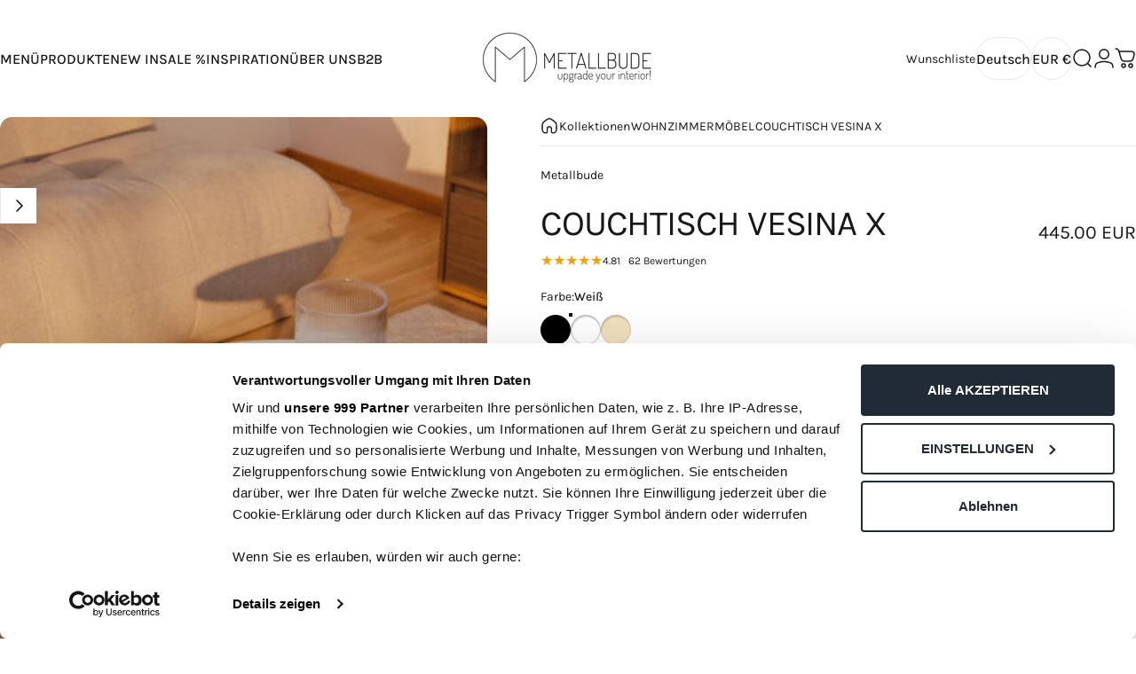

--- FILE ---
content_type: text/css
request_url: https://metallbude.com/cdn/shop/t/262/assets/model-viewer.css?v=64735347008356523821762941318
body_size: -303
content:
.deferred-media :is(.shopify-model-viewer-ui,model-viewer){display:block;max-width:100%;position:absolute;inset-block-start:0;inset-inline-start:0;height:100%;width:100%}.product__xr-button{background:rgb(var(--color-border-light));color:rgb(var(--color-foreground));margin:1rem auto;box-shadow:none;display:flex}.button.product__xr-button:hover{box-shadow:none}.product__xr-button[data-shopify-xr-hidden]{visibility:hidden}.shopify-design-mode .product__xr-button[data-shopify-xr-hidden]{display:none}@media screen and (max-width: 767px){slider-component .product__xr-button{display:none}.active .product__xr-button:not([data-shopify-xr-hidden]){display:block}}@media screen and (min-width: 768px){slider-component+.button.product__xr-button{display:none}.product__xr-button[data-shopify-xr-hidden]{display:none}}.product__xr-button .icon{width:1.4rem;height:1.4rem;margin-inline-start:1rem}
/*# sourceMappingURL=/cdn/shop/t/262/assets/model-viewer.css.map?v=64735347008356523821762941318 */


--- FILE ---
content_type: text/css
request_url: https://metallbude.com/cdn/shop/t/262/assets/model-viewer-ui.css?v=8494441381935289151762941318
body_size: -239
content:
.shopify-model-viewer-ui{cursor:unset}.shopify-model-viewer-ui .shopify-model-viewer-ui__controls-area{background:rgb(var(--color-background));border-color:rgb(var(--color-border))}.shopify-model-viewer-ui .shopify-model-viewer-ui__button{color:rgb(var(--color-foreground)/ .75)}.shopify-model-viewer-ui .shopify-model-viewer-ui__button--control:hover{color:rgb(var(--color-foreground)/ .55)}.shopify-model-viewer-ui .shopify-model-viewer-ui__button--control:active,.shopify-model-viewer-ui .shopify-model-viewer-ui__button--control.focus-visible:focus{color:rgb(var(--color-foreground)/ .55);background:rgb(var(--color-foreground)/ .025)}.shopify-model-viewer-ui .shopify-model-viewer-ui__button--control:not(:last-child):after{border-color:rgb(var(--color-border))}.shopify-model-viewer-ui .shopify-model-viewer-ui__button--poster{width:var(--sp-10);height:var(--sp-10);inset:unset;inset-inline-end:var(--sp-4);inset-block-start:var(--sp-4);border:none;border-radius:var(--rounded-full);color:rgb(var(--color-foreground));background-color:rgb(var(--color-background)/ .7);box-shadow:inset 0 0 0 1px rgb(var(--color-border));-webkit-backdrop-filter:blur(12px);backdrop-filter:blur(12px);transform:scale(1);transition:transform var(--animation-short)}.shopify-model-viewer-ui .shopify-model-viewer-ui__poster-control-icon{width:90%;height:90%;display:inline-block}.shopify-model-viewer-ui .shopify-model-viewer-ui__button--poster:hover,.shopify-model-viewer-ui .shopify-model-viewer-ui__button--poster:focus{color:rgb(var(--color-foreground))}@media screen and (pointer: fine){@keyframes beat{0%,to{transform:scale(1)}50%{transform:scale(1.2)}}.shopify-model-viewer-ui .shopify-model-viewer-ui__button--poster:hover>svg{animation:beat .6s infinite ease}}
/*# sourceMappingURL=/cdn/shop/t/262/assets/model-viewer-ui.css.map?v=8494441381935289151762941318 */


--- FILE ---
content_type: application/x-javascript; charset=utf-8
request_url: https://bundler.nice-team.net/app/shop/status/metallbude-de.myshopify.com.js?1769418865
body_size: -350
content:
var bundler_settings_updated='1723626391';

--- FILE ---
content_type: text/javascript
request_url: https://metallbude.com/cdn/shop/t/262/assets/cart.js?v=90537640107455922711762941318
body_size: 2771
content:
customElements.get("tab-list")||customElements.define("tab-list",class extends HTMLUListElement{constructor(){super(),this.controls.forEach(button=>button.addEventListener("click",this.handleButtonClick.bind(this)))}get controls(){return this._controls=this._controls||Array.from(this.querySelectorAll("[aria-controls]"))}handleButtonClick(event){event.preventDefault(),this.controls.forEach(button=>{button.setAttribute("aria-expanded","false"),document.getElementById(button.getAttribute("aria-controls"))?.removeAttribute("open")});const target=event.currentTarget;target.setAttribute("aria-expanded","true"),document.getElementById(target.getAttribute("aria-controls"))?.setAttribute("open","")}reset(){this.controls[0].dispatchEvent(new Event("click"))}},{extends:"ul"}),customElements.get("cart-drawer")||customElements.define("cart-drawer",class extends DrawerElement{constructor(){super(),this.onPrepareBundledSectionsListener=this.onPrepareBundledSections.bind(this),this.onCartRefreshListener=this.onCartRefresh.bind(this)}get sectionId(){return this.getAttribute("data-section-id")}get shouldAppendToBody(){return!1}get recentlyViewed(){return this.querySelector("recently-viewed")}get tabList(){return this.querySelector('[is="tab-list"]')}connectedCallback(){super.connectedCallback(),document.addEventListener("cart:bundled-sections",this.onPrepareBundledSectionsListener),document.addEventListener("cart:refresh",this.onCartRefreshListener),this.recentlyViewed&&this.recentlyViewed.addEventListener("is-empty",this.onRecentlyViewedEmpty.bind(this))}disconnectedCallback(){super.disconnectedCallback(),document.removeEventListener("cart:bundled-sections",this.onPrepareBundledSectionsListener),document.removeEventListener("cart:refresh",this.onCartRefreshListener)}onPrepareBundledSections(event){event.detail.sections.push(this.sectionId)}onRecentlyViewedEmpty(){this.recentlyViewed.innerHTML=`
        <div class="drawer__scrollable relative flex justify-center items-start grow shrink text-center">
          <div class="drawer__empty grid gap-5 md:gap-8">
            <p class="drawer__empty-text h2 heading leading-none tracking-tight">${theme.strings.recentlyViewedEmpty}</p>
          </div>
        </div>
        `}async onCartRefresh(event){const id=`MiniCart-${this.sectionId}`;if(document.getElementById(id)===null)return;const responseText=await(await fetch(`${theme.routes.root_url}?section_id=${this.sectionId}`)).text(),parsedHTML=new DOMParser().parseFromString(responseText,"text/html");document.getElementById(id).innerHTML=parsedHTML.getElementById(id).innerHTML,event.detail.open===!0&&this.show()}show(focusElement=null,animate=!0){super.show(focusElement,animate),this.tabList&&(this.tabList.reset(),this.open&&theme.a11y.trapFocus(this,this.focusElement))}}),customElements.get("cart-remove-button")||customElements.define("cart-remove-button",class extends HTMLAnchorElement{constructor(){super(),this.addEventListener("click",event=>{event.preventDefault(),this.closest("cart-items").updateQuantity(this.getAttribute("data-index"),0)})}},{extends:"a"}),customElements.get("cart-items")||customElements.define("cart-items",class extends HTMLElement{cartUpdateUnsubscriber=void 0;constructor(){super(),this.addEventListener("change",theme.utils.debounce(this.onChange.bind(this),300)),this.cartUpdateUnsubscriber=theme.pubsub.subscribe(theme.pubsub.PUB_SUB_EVENTS.cartUpdate,this.onCartUpdate.bind(this))}get sectionId(){return this.getAttribute("data-section-id")}disconnectedCallback(){this.cartUpdateUnsubscriber&&this.cartUpdateUnsubscriber()}onChange(event){this.validateQuantity(event)}onCartUpdate(event){if(event.cart.errors){this.onCartError(event.cart.errors,event.target);return}const sectionToRender=new DOMParser().parseFromString(event.cart.sections[this.sectionId],"text/html"),miniCart=document.querySelector(`#MiniCart-${this.sectionId}`);if(miniCart){const updatedElement=sectionToRender.querySelector(`#MiniCart-${this.sectionId}`);if(updatedElement){if(event.source==="cart-discount"){const cartDiscount=updatedElement.querySelector(`#CartDiscount-${this.sectionId}`);cartDiscount&&(cartDiscount.hidden=!1,cartDiscount.setAttribute("open","immediate"),cartDiscount.setAttribute("active",""))}miniCart.innerHTML=updatedElement.innerHTML}}const mainCart=document.querySelector(`#MainCart-${this.sectionId}`);if(mainCart){const updatedElement=sectionToRender.querySelector(`#MainCart-${this.sectionId}`);if(updatedElement){if(event.source==="cart-discount"){const cartDiscount=updatedElement.querySelector(`#CartDiscount-${this.sectionId}`);cartDiscount&&(cartDiscount.hidden=!1,cartDiscount.setAttribute("open",""),cartDiscount.setAttribute("aria-expanded","true"))}const scrollTop=window.scrollY;mainCart.innerHTML=updatedElement.innerHTML,event.source==="cart-discount"&&requestIdleCallback(()=>{window.scrollTo({top:scrollTop,behavior:"instant"})})}else mainCart.closest(".cart").classList.add("is-empty"),mainCart.remove()}const lineItem=document.getElementById(`CartItem-${event.line}`)||document.getElementById(`CartDrawer-Item-${event.line}`);lineItem&&lineItem.querySelector(`[name="${event.name}"]`)?theme.a11y.trapFocus(mainCart||miniCart,lineItem.querySelector(`[name="${event.name}"]`)):event.cart.item_count===0?miniCart?theme.a11y.trapFocus(miniCart,miniCart.querySelector("a")):theme.a11y.trapFocus(document.querySelector(".empty-state"),document.querySelector(".empty-state__link")):miniCart?theme.a11y.trapFocus(miniCart,miniCart.querySelector(".horizontal-product__title")):theme.a11y.trapFocus(mainCart,mainCart.querySelector(".cart__item-title")),document.dispatchEvent(new CustomEvent("cart:updated",{detail:{cart:event.cart}}))}onCartError(errors,target){if(target){this.disableLoading(target.getAttribute("data-index")),this.setValidity(target,errors);return}else window.location.href=theme.routes.cart_url;alert(errors)}updateQuantity(line,quantity,name,target){this.enableLoading(line);let sectionsToBundle=[];document.documentElement.dispatchEvent(new CustomEvent("cart:bundled-sections",{bubbles:!0,detail:{sections:sectionsToBundle}}));const body=JSON.stringify({id:line,quantity,sections:sectionsToBundle});fetch(theme.routes.cart_change_url,{...theme.utils.fetchConfig(),body}).then(response=>response.json()).then(parsedState=>{theme.pubsub.publish(theme.pubsub.PUB_SUB_EVENTS.cartUpdate,{source:"cart-items",cart:parsedState,target,line,name})}).catch(error=>{error.name==="AbortError"?console.log("Fetch aborted by user"):console.error(error)})}enableLoading(line){this.classList.add("pointer-events-none");const loader=document.getElementById(`Loader-${this.sectionId}-${line}`);loader&&(loader.hidden=!1)}disableLoading(line){this.classList.remove("pointer-events-none");const loader=document.getElementById(`Loader-${this.sectionId}-${line}`);loader&&(loader.hidden=!0)}setValidity(target,message){target.setCustomValidity(message),target.reportValidity(),target.value=target.defaultValue,target.select()}validateQuantity(event){const target=event.target,inputValue=parseInt(target.value),index=target.getAttribute("data-index");let message="";inputValue<parseInt(target.getAttribute("data-min"))?message=theme.quickOrderListStrings.minError.replace("[min]",target.getAttribute("data-min")):inputValue>parseInt(target.max)?message=theme.quickOrderListStrings.maxError.replace("[max]",target.max):inputValue%parseInt(target.step)!==0&&(message=theme.quickOrderListStrings.stepError.replace("[step]",target.step)),message?this.setValidity(target,message):(target.setCustomValidity(""),target.reportValidity(),this.updateQuantity(index,inputValue,document.activeElement.getAttribute("name"),target))}}),customElements.get("cart-note")||customElements.define("cart-note",class extends HTMLElement{constructor(){super(),this.addEventListener("change",theme.utils.debounce(this.onChange.bind(this),300))}onChange(event){const body=JSON.stringify({note:event.target.value});fetch(theme.routes.cart_update_url,{...theme.utils.fetchConfig(),body})}}),customElements.get("main-cart")||customElements.define("main-cart",class extends HTMLElement{constructor(){super(),document.addEventListener("cart:bundled-sections",this.onPrepareBundledSections.bind(this))}get sectionId(){return this.getAttribute("data-section-id")}onPrepareBundledSections(event){event.detail.sections.push(this.sectionId)}}),customElements.get("country-province")||customElements.define("country-province",class extends HTMLElement{constructor(){super(),this.provinceElement=this.querySelector('[name="address[province]"]'),this.countryElement=this.querySelector('[name="address[country]"]'),this.countryElement.addEventListener("change",this.handleCountryChange.bind(this)),this.getAttribute("country")!==""?(this.countryElement.selectedIndex=Math.max(0,Array.from(this.countryElement.options).findIndex(option=>option.textContent===this.getAttribute("data-country"))),this.countryElement.dispatchEvent(new Event("change"))):this.handleCountryChange()}handleCountryChange(){const option=this.countryElement.options[this.countryElement.selectedIndex],provinces=JSON.parse(option.getAttribute("data-provinces"));this.provinceElement.parentElement.hidden=provinces.length===0,provinces.length!==0&&(this.provinceElement.innerHTML="",provinces.forEach(data=>{const selected=data[1]===this.getAttribute("data-province");this.provinceElement.options.add(new Option(data[1],data[0],selected,selected))}))}}),customElements.get("shipping-calculator")||customElements.define("shipping-calculator",class extends HTMLFormElement{constructor(){super(),this.onSubmitHandler=this.onSubmit.bind(this)}connectedCallback(){this.submitButton=this.querySelector('[type="submit"]'),this.resultsElement=this.lastElementChild,this.submitButton.addEventListener("click",this.onSubmitHandler)}disconnectedCallback(){this.abortController?.abort(),this.submitButton.removeEventListener("click",this.onSubmitHandler)}onSubmit(event){event.preventDefault(),this.abortController?.abort(),this.abortController=new AbortController;const zip=this.querySelector('[name="address[zip]"]').value,country=this.querySelector('[name="address[country]"]').value,province=this.querySelector('[name="address[province]"]').value;this.submitButton.setAttribute("aria-busy","true");const body=JSON.stringify({shipping_address:{zip,country,province}});let sectionUrl=`${theme.routes.cart_url}/shipping_rates.json`;sectionUrl=sectionUrl.replace("//","/"),fetch(sectionUrl,{...theme.utils.fetchConfig("javascript"),body,signal:this.abortController.signal}).then(response=>response.json()).then(parsedState=>{parsedState.shipping_rates?this.formatShippingRates(parsedState.shipping_rates):this.formatError(parsedState)}).catch(error=>{error.name==="AbortError"?console.log("Fetch aborted by user"):console.error(error)}).finally(()=>{this.resultsElement.hidden=!1,this.submitButton.removeAttribute("aria-busy")})}formatError(errors){const shippingRatesList=Object.keys(errors).map(errorKey=>`<li>${errors[errorKey]}</li>`);this.resultsElement.classList.remove("alert--success"),this.resultsElement.classList.add("alert--error"),this.resultsElement.lastElementChild.innerHTML=`
          <p>${theme.shippingCalculatorStrings.error}</p>
          <ul class="list-disc grid gap-2" role="list">${shippingRatesList.join("")}</ul>
        `}formatShippingRates(shippingRates){const shippingRatesList=shippingRates.map(({presentment_name,currency,price})=>`<li>${presentment_name}: ${currency} ${price}</li>`);shippingRates.length?(this.resultsElement.classList.remove("alert--error"),this.resultsElement.classList.add("alert--success")):(this.resultsElement.classList.remove("alert--success"),this.resultsElement.classList.add("alert--error")),this.resultsElement.lastElementChild.innerHTML=`
          <p>${shippingRates.length===0?theme.shippingCalculatorStrings.notFound:shippingRates.length===1?theme.shippingCalculatorStrings.oneResult:theme.shippingCalculatorStrings.multipleResults}</p>
          ${shippingRatesList===""?"":`<ul class="list-disc grid gap-2" role="list">${shippingRatesList.join("")}</ul>`}
        `}},{extends:"form"}),customElements.get("cart-discount")||customElements.define("cart-discount",class extends HTMLFormElement{constructor(){super(),this.onApplyDiscount=this.applyDiscount.bind(this)}get sectionId(){return this.getAttribute("data-section-id")}connectedCallback(){this.submitButton=this.querySelector('[type="submit"]'),this.resultsElement=this.lastElementChild,this.submitButton.addEventListener("click",this.onApplyDiscount)}disconnectedCallback(){this.abortController?.abort(),this.submitButton.removeEventListener("click",this.onApplyDiscount)}applyDiscount(event){event.preventDefault();const discountCode=this.querySelector('[name="discount"]');if(!(discountCode instanceof HTMLInputElement)||typeof this.getAttribute("data-section-id")!="string")return;this.abortController?.abort(),this.abortController=new AbortController;const discountCodeValue=discountCode.value.trim();if(discountCodeValue==="")return;const existingDiscounts=this.existingDiscounts();if(existingDiscounts.includes(discountCodeValue))return;this.setDiscountError(""),this.submitButton.setAttribute("aria-busy","true");const body=JSON.stringify({discount:[...existingDiscounts,discountCodeValue].join(","),sections:[this.sectionId]});fetch(theme.routes.cart_update_url,{...theme.utils.fetchConfig("json"),body,signal:this.abortController.signal}).then(response=>response.json()).then(parsedState=>{if(parsedState.discount_codes.find(discount=>discount.code===discountCodeValue&&discount.applicable===!1)){discountCode.value="",this.setDiscountError(theme.discountStrings.error);return}const newHtml=parsedState.sections[this.sectionId],section=new DOMParser().parseFromString(newHtml,"text/html").getElementById(`shopify-section-${this.sectionId}`);if(section){const discountCodes=section?.querySelectorAll('button[is="discount-remove"]')||[],codes=Array.from(discountCodes).map(element=>element instanceof HTMLButtonElement?element.getAttribute("data-discount"):null).filter(Boolean);if(codes.length===existingDiscounts.length&&codes.every(code=>existingDiscounts.includes(code))&&parsedState.discount_codes.find(discount=>discount.code===discountCodeValue&&discount.applicable===!0)){discountCode.value="",this.setDiscountError(theme.discountStrings.shippingError);return}}theme.pubsub.publish(theme.pubsub.PUB_SUB_EVENTS.cartUpdate,{source:"cart-discount",cart:parsedState})}).catch(error=>{error.name==="AbortError"?console.log("Fetch aborted by user"):console.error(error)}).finally(()=>{this.submitButton.removeAttribute("aria-busy")})}removeDiscount(event){if(event instanceof KeyboardEvent&&event.key!=="Enter"||!(event instanceof MouseEvent))return;const discountCode=event.target.getAttribute("data-discount");if(!discountCode)return;const existingDiscounts=this.existingDiscounts(),index=existingDiscounts.indexOf(discountCode);if(index===-1)return;existingDiscounts.splice(index,1),this.abortController?.abort(),this.abortController=new AbortController,this.setDiscountError(""),event.target.setAttribute("loading","");const body=JSON.stringify({discount:existingDiscounts.join(","),sections:[this.sectionId]});fetch(theme.routes.cart_update_url,{...theme.utils.fetchConfig("json"),body,signal:this.abortController.signal}).then(response=>response.json()).then(parsedState=>{theme.pubsub.publish(theme.pubsub.PUB_SUB_EVENTS.cartUpdate,{source:"cart-discount",cart:parsedState})}).catch(error=>{error.name==="AbortError"?console.log("Fetch aborted by user"):console.error(error)}).finally(()=>{event.target.removeAttribute("loading")})}existingDiscounts(){const discountCodes=[],discountPills=this.querySelectorAll('button[is="discount-remove"]');for(const pill of discountPills)pill.hasAttribute("data-discount")&&discountCodes.push(pill.getAttribute("data-discount"));return discountCodes}setDiscountError(error){this.resultsElement.lastElementChild.textContent=error,this.resultsElement.hidden=error.length===0}},{extends:"form"}),customElements.get("discount-remove")||customElements.define("discount-remove",class extends MagnetButton{constructor(){super(),this.addEventListener("click",this.onClick)}onClick(event){const form=this.closest('form[is="cart-discount"]')||document.querySelector('form[is="cart-discount"]');form&&(event.preventDefault(),form.removeDiscount(event))}},{extends:"button"});
//# sourceMappingURL=/cdn/shop/t/262/assets/cart.js.map?v=90537640107455922711762941318


--- FILE ---
content_type: text/javascript
request_url: https://metallbude.com/cdn/shop/t/262/assets/wishlist-button.js?v=53172590485267343551763051859
body_size: 4219
content:
class MetallbudeWishlistButton{constructor(){this.backendUrl="https://metallbude-auth.onrender.com",this.customerId=this.getCustomerId(),this.init()}getCustomerId(){if(console.log("\u{1F50D} Detecting customer ID..."),console.log("\u{1F50D} Available global objects:",{ShopifyCustomer:typeof window.ShopifyCustomer,meta:typeof window.meta,theme:typeof window.theme,Shopify:typeof window.Shopify}),typeof window.ShopifyCustomer<"u"&&window.ShopifyCustomer&&window.ShopifyCustomer.id){const customerId=window.ShopifyCustomer.id.toString();return console.log("\u{1F50D} Found Shopify customer:",customerId),customerId}const scripts=document.querySelectorAll("script");for(const script of scripts)if(script.textContent){const customerMatch=script.textContent.match(/customer.*?id["']?\s*:\s*["']?(\d+)["']?/i);if(customerMatch)return console.log("\u{1F50D} Found customer ID in script:",customerMatch[1]),customerMatch[1];const shopifyMatch=script.textContent.match(/["']customer["']:\s*\{[^}]*["']id["']:\s*["']?(\d+)["']?/i);if(shopifyMatch)return console.log("\u{1F50D} Found customer ID in Shopify object:",shopifyMatch[1]),shopifyMatch[1]}const customerScript=document.querySelector("script[data-customer-id]");if(customerScript){const customerId=customerScript.getAttribute("data-customer-id");return console.log("\u{1F50D} Found customer ID from script tag:",customerId),customerId}if(typeof window.meta<"u"&&window.meta.customer&&window.meta.customer.id){const customerId=window.meta.customer.id.toString();return console.log("\u{1F50D} Found customer in meta:",customerId),customerId}if(typeof window.theme<"u"&&window.theme.customer&&window.theme.customer.id){const customerId=window.theme.customer.id.toString();return console.log("\u{1F50D} Found customer in theme:",customerId),customerId}if(typeof window.Shopify<"u"&&window.Shopify.customer&&window.Shopify.customer.id){const customerId=window.Shopify.customer.id.toString();return console.log("\u{1F50D} Found customer in Shopify global:",customerId),customerId}const customerIdInput=document.querySelector('input[name="customer_id"], input[data-customer-id]');if(customerIdInput&&customerIdInput.value){const customerId=customerIdInput.value;return console.log("\u{1F50D} Found customer ID from input:",customerId),customerId}const customerMeta=document.querySelector('meta[name="customer-id"], meta[property="customer-id"]');if(customerMeta){const customerId=customerMeta.getAttribute("content");return console.log("\u{1F50D} Found customer ID from meta tag:",customerId),customerId}const urlParams=new URLSearchParams(window.location.search),customerIdParam=urlParams.get("customer_id")||urlParams.get("customerId");if(customerIdParam)return console.log("\u{1F50D} Found customer ID from URL param:",customerIdParam),customerIdParam;console.log("\u{1F50D} No customer ID found, checking if user is logged in...");const accountLinks=document.querySelectorAll('a[href*="/account"], a[href*="/orders"], .account-link, .customer-name');if(accountLinks.length>0){console.log("\u{1F50D} User appears to be logged in (found account links), but no customer ID detected"),console.log("\u{1F50D} Account links found:",accountLinks.length);for(const link of accountLinks){const href=link.getAttribute("href");if(href){const customerMatch=href.match(/customer[/_](\d+)/i);if(customerMatch)return console.log("\u{1F50D} Found customer ID in account link:",customerMatch[1]),customerMatch[1]}}}let guestId=localStorage.getItem("metallbude_guest_id");return guestId||(guestId="guest_"+Date.now()+"_"+Math.random().toString(36).substr(2,9),localStorage.setItem("metallbude_guest_id",guestId)),console.log("\u{1F50D} Using guest ID:",guestId),guestId}init(){console.log("\u{1F525} Metallbude Wishlist Button initialized"),console.log("\u{1F194} Customer ID:",this.customerId),console.log("\u{1F310} Backend URL:",this.backendUrl),this.setupEventListeners(),setTimeout(()=>{this.initializeButtons()},100)}setupEventListeners(){document.addEventListener("click",e=>{const wishlistBtn=e.target.closest(".metallbude-wishlist-btn, .wishlist-btn");wishlistBtn&&(e.preventDefault(),e.stopPropagation(),this.handleWishlistClick(wishlistBtn))}),document.addEventListener("change",e=>{console.log("\u{1F504} Change event detected:",e.target),(e.target.name==="id"||e.target.classList.contains("variant-selector")||e.target.getAttribute("data-option")||e.target.getAttribute("data-option-name")||e.target.name.includes("option")||e.target.closest(".option-selector"))&&(console.log("\u{1F504} Variant/option change detected, updating button states..."),setTimeout(()=>{this.updateButtonStates()},50))}),document.addEventListener("click",e=>{e.target.type==="radio"&&(e.target.getAttribute("data-option")||e.target.getAttribute("data-option-name")||e.target.name.includes("option"))&&(console.log("\u{1F504} Radio option click detected, updating button states..."),setTimeout(()=>{this.updateButtonStates()},10))}),document.addEventListener("variantChanged",e=>{console.log("\u{1F504} Custom variantChanged event detected:",e.detail),this.updateButtonStates()}),document.addEventListener("variant:change",e=>{console.log("\u{1F504} Shopify variant:change event detected:",e.detail),this.updateButtonStates()}),document.addEventListener("product:variant-change",e=>{console.log("\u{1F504} Product variant-change event detected:",e.detail),this.updateButtonStates()})}async initializeButtons(){console.log("\u{1F50D} Looking for wishlist buttons..."),console.log("\u{1F50D} DOM ready state:",document.readyState),console.log("\u{1F50D} Total elements in DOM:",document.querySelectorAll("*").length);const specificButtons=document.querySelectorAll(".metallbude-wishlist-btn"),genericButtons=document.querySelectorAll(".wishlist-btn"),allWishlistButtons=[...specificButtons,...genericButtons];if(console.log(`\u{1F527} Found ${specificButtons.length} specific wishlist buttons`),console.log(`\u{1F527} Found ${genericButtons.length} generic wishlist buttons`),console.log(`\u{1F527} Total wishlist buttons: ${allWishlistButtons.length}`),allWishlistButtons.length===0){console.warn("\u26A0\uFE0F No wishlist buttons found! Looking for all buttons...");const allButtons=document.querySelectorAll("button");console.log(`\u{1F50D} Total buttons in DOM: ${allButtons.length}`),allButtons.forEach((btn,index)=>{index<10&&console.log(`  Button ${index}: class="${btn.className}", id="${btn.id}"`)})}for(const button of allWishlistButtons){button.classList.contains("metallbude-wishlist-btn")||button.classList.add("metallbude-wishlist-btn");const productId=this.getProductId(button);console.log("\u{1F527} Initializing button for product:",productId),await this.updateButtonState(button)}}async handleWishlistClick(button){if(button.disabled)return;button.disabled=!0;const originalContent=button.innerHTML;button.innerHTML='<span class="spinner">\u23F3</span>';try{const productId=this.getProductId(button),variantId=this.getCurrentVariantId(button),selectedOptions=this.getSelectedOptions(button),productData=this.getProductData(button),isInWishlist=button.classList.contains("in-wishlist");console.log(`\u{1F504} Handling wishlist click: ${isInWishlist?"REMOVING":"ADDING"} variant ${variantId}`),isInWishlist?(await this.removeFromWishlist(productId,variantId,selectedOptions),console.log("\u2705 Successfully removed from wishlist"),this.setButtonState(button,!1)):(await this.addToWishlist(productId,variantId,selectedOptions,productData),console.log("\u2705 Successfully added to wishlist"),this.setButtonState(button,!0)),setTimeout(async()=>{console.log("\u{1F504} Double-checking button state after operation with fresh data..."),await this.updateButtonState(button,!0)},500),this.showFeedback(isInWishlist?"removed":"added")}catch(error){console.error("Error handling wishlist click:",error),this.showError("Fehler beim Bearbeiten der Wunschliste"),await this.updateButtonState(button)}finally{button.disabled=!1,button.innerHTML.includes("spinner")&&(button.innerHTML=originalContent)}}getProductId(button){return button.getAttribute("data-product-id")||button.closest("[data-product-id]")?.getAttribute("data-product-id")}getCurrentVariantId(button){let variantId=button.getAttribute("data-variant-id");if(variantId)return console.log("\u{1F50D} Found variant ID from button data:",variantId),variantId;const productForm=button.closest('form[action*="/cart/add"]')||button.closest(".product-form")||button.closest("[data-product-id]")||document.querySelector('form[action*="/cart/add"]');if(productForm){const variantSelector=productForm.querySelector('select[name="id"], input[name="id"]:checked, .variant-selector:checked');if(variantSelector&&variantSelector.value)return console.log("\u{1F50D} Found variant ID from form selector:",variantSelector.value),variantSelector.value}const globalVariantSelector=document.querySelector('select[name="id"], input[name="id"]:checked');if(globalVariantSelector&&globalVariantSelector.value)return console.log("\u{1F50D} Found variant ID from global selector:",globalVariantSelector.value),globalVariantSelector.value;if(window.currentVariant&&window.currentVariant.id)return console.log("\u{1F50D} Found variant ID from window.currentVariant:",window.currentVariant.id),window.currentVariant.id.toString();const variantParam=new URLSearchParams(window.location.search).get("variant");return variantParam?(console.log("\u{1F50D} Found variant ID from URL parameter:",variantParam),variantParam):(console.log("\u{1F50D} No variant ID found"),null)}getSelectedOptions(button){const options={},productForm=button.closest('form[action*="/cart/add"]')||button.closest(".product-form")||button.closest("[data-product-id]")||document.querySelector('form[action*="/cart/add"]');if(productForm){console.log("\u{1F50D} Found product form, extracting options...");const optionSelectors=productForm.querySelectorAll(`
        [name^="properties["], 
        select[data-option], 
        input[data-option]:checked,
        select[data-option-name],
        input[data-option-name]:checked,
        .option-selector,
        .variant-input:checked,
        select[name*="option"],
        input[name*="option"]:checked
      `);console.log(`\u{1F50D} Found ${optionSelectors.length} option selectors`),optionSelectors.forEach((selector,index)=>{console.log(`\u{1F50D} Processing option selector ${index}:`,{name:selector.name,value:selector.value,dataOption:selector.getAttribute("data-option"),dataOptionName:selector.getAttribute("data-option-name")});let optionName=selector.getAttribute("data-option")||selector.getAttribute("data-option-name")||selector.name.replace(/properties\[|\]|option/g,"").trim();optionName&&selector.value&&selector.value!==""&&(options[optionName]=selector.value,console.log(`\u{1F50D} Added option: ${optionName} = ${selector.value}`))}),productForm.querySelectorAll(".product-form__input").forEach(input=>{if(input.type==="radio"&&input.checked){const label=productForm.querySelector(`label[for="${input.id}"]`);if(label){const optionName=label.getAttribute("data-option-name")||"Option";options[optionName]=input.value,console.log(`\u{1F50D} Added Shopify option: ${optionName} = ${input.value}`)}}else if(input.tagName==="SELECT"){const optionName=input.getAttribute("data-option-name")||input.name||"Option";input.value&&(options[optionName]=input.value,console.log(`\u{1F50D} Added Shopify select option: ${optionName} = ${input.value}`))}})}return console.log("\u{1F50D} Final selected options:",options),options}getProductData(button){const productData={title:button.getAttribute("data-product-title")||document.title,handle:button.getAttribute("data-product-handle")||window.location.pathname.split("/").pop(),price:0,imageUrl:"",sku:""},variantId=this.getCurrentVariantId(button);if(variantId&&window.productVariants){const variant=window.productVariants.find(v=>v.id.toString()===variantId);variant&&(productData.price=variant.price,productData.sku=variant.sku||"",productData.imageUrl=variant.featured_image?.url||"")}if(!productData.imageUrl){const featuredImage=document.querySelector(".product-image img, .featured-image img");featuredImage&&(productData.imageUrl=featuredImage.src)}return productData}async addToWishlist(productId,variantId,selectedOptions,productData){console.log("\u2795 Adding to wishlist:",{productId,variantId,selectedOptions});const formattedProductId=productId.includes("gid://")?productId:`gid://shopify/Product/${productId}`;let formattedVariantId=variantId;variantId&&!variantId.includes("gid://")&&(formattedVariantId=`gid://shopify/ProductVariant/${variantId}`);const response=await fetch(`${this.backendUrl}/api/public/wishlist/add`,{method:"POST",headers:{"Content-Type":"application/json"},body:JSON.stringify({customerId:this.customerId,productId:formattedProductId,variantId:formattedVariantId,selectedOptions,title:productData.title,imageUrl:productData.imageUrl,price:productData.price,sku:productData.sku,handle:productData.handle})});if(!response.ok)throw new Error(`Failed to add to wishlist: ${response.status}`);const data=await response.json();if(!data.success)throw new Error(data.error||"Failed to add to wishlist");return data}async removeFromWishlist(productId,variantId,selectedOptions){console.log("\u2796 Removing from wishlist:",{productId,variantId,selectedOptions});const formattedProductId=productId.includes("gid://")?productId:`gid://shopify/Product/${productId}`;let formattedVariantId=variantId;variantId&&!variantId.includes("gid://")&&(formattedVariantId=`gid://shopify/ProductVariant/${variantId}`);const response=await fetch(`${this.backendUrl}/api/public/wishlist/remove`,{method:"POST",headers:{"Content-Type":"application/json"},body:JSON.stringify({customerId:this.customerId,productId:formattedProductId,variantId:formattedVariantId,selectedOptions})});if(!response.ok)throw new Error(`Failed to remove from wishlist: ${response.status}`);const data=await response.json();if(!data.success)throw new Error(data.error||"Failed to remove from wishlist");return data}async checkWishlistStatus(productId,variantId,selectedOptions,bustCache=!1){try{console.log("\u{1F50D} Checking wishlist status for:",{productId,variantId,selectedOptions,bustCache});const url=new URL(`${this.backendUrl}/api/public/wishlist/items`);url.searchParams.set("customerId",this.customerId),bustCache&&url.searchParams.set("_t",Date.now().toString());const response=await fetch(url.toString());if(!response.ok)return console.error("Failed to fetch wishlist:",response.status),!1;const data=await response.json();if(!data.success||!data.items)return console.error("Invalid wishlist response:",data),!1;console.log("\u{1F4E5} Wishlist items:",data.items.length);const isInWishlist=data.items.some(item=>{const itemProductId=this.normalizeId(item.productId),currentProductId=this.normalizeId(productId);if(console.log("\u{1F50D} Comparing products:",{itemProductId,currentProductId}),itemProductId!==currentProductId)return!1;if(variantId){const itemVariantId=this.normalizeId(item.variantId),currentVariantId=this.normalizeId(variantId);if(console.log("\u{1F50D} Comparing variants (STRICT):",{itemVariantId,currentVariantId,itemSKU:item.sku,match:itemVariantId===currentVariantId}),itemVariantId&&currentVariantId)return itemVariantId===currentVariantId;if(currentVariantId&&!itemVariantId)return console.log("\u{1F50D} Current variant exists but item has no variant - NO MATCH"),!1}if(selectedOptions&&Object.keys(selectedOptions).length>0){if(!item.selectedOptions||Object.keys(item.selectedOptions).length===0)return console.log("\u{1F50D} Current has options but item has no options - NO MATCH"),!1;for(const[key,value]of Object.entries(selectedOptions))if(item.selectedOptions[key]!==value)return console.log(`\u{1F50D} Option mismatch: ${key} = "${value}" vs "${item.selectedOptions[key]}" - NO MATCH`),!1;return console.log("\u{1F50D} All options match - MATCH"),!0}return!variantId&&!selectedOptions&&(item.variantId||item.selectedOptions&&Object.keys(item.selectedOptions).length>0)?(console.log("\u{1F50D} Generic product check but item has specific variant/options - NO MATCH"),!1):(console.log("\u{1F50D} Both are product-level items - MATCH"),!0)});return console.log("\u2705 Wishlist check result (variant-specific):",isInWishlist),isInWishlist}catch(error){return console.error("Error checking wishlist status:",error),!1}}extractProductId(shopifyGid){return typeof shopifyGid=="string"&&shopifyGid.includes("gid://shopify/Product/")?shopifyGid.split("/").pop():shopifyGid}extractVariantId(shopifyGid){return typeof shopifyGid=="string"&&shopifyGid.includes("gid://shopify/ProductVariant/")?shopifyGid.split("/").pop():shopifyGid}normalizeId(id){if(!id)return null;const idStr=String(id);return idStr.includes("gid://shopify/")?idStr.split("/").pop():idStr}async updateButtonState(button,bustCache=!1){const productId=this.getProductId(button),variantId=this.getCurrentVariantId(button),selectedOptions=this.getSelectedOptions(button);if(console.log("\u{1F504} Updating button state for:",{productId,variantId,selectedOptions,optionKeys:Object.keys(selectedOptions),hasVariant:!!variantId,bustCache}),!productId){console.warn("\u26A0\uFE0F No product ID found for button");return}try{const isInWishlist=await this.checkWishlistStatus(productId,variantId,selectedOptions,bustCache);console.log(`\u{1F504} Button state result: ${isInWishlist?"IN WISHLIST":"NOT IN WISHLIST"}`),this.setButtonState(button,isInWishlist)}catch(error){console.error("\u274C Error updating button state:",error),this.setButtonState(button,!1)}}async updateButtonStates(){const specificButtons=document.querySelectorAll(".metallbude-wishlist-btn"),genericButtons=document.querySelectorAll(".wishlist-btn"),allButtons=[...specificButtons,...genericButtons];for(const button of allButtons)await this.updateButtonState(button)}setButtonState(button,isInWishlist){if(console.log(`\u{1F3A8} Setting button state: ${isInWishlist?"IN WISHLIST":"NOT IN WISHLIST"}`),button.classList.remove("in-wishlist","not-in-wishlist"),isInWishlist){button.classList.add("in-wishlist"),button.setAttribute("aria-label","Von Wunschliste entfernen");const icon=button.querySelector(".wishlist-icon"),text=button.querySelector(".wishlist-text");if(icon&&(icon.innerHTML="\u2764\uFE0F"),text&&(text.textContent="In Wunschliste"),!icon&&!text){let content=button.innerHTML;content.includes("\u{1F90D}")||content.includes("\u2661")||content.includes("\u{1F5A4}")?(content=content.replace(/🤍|♡|🖤/g,"\u2764\uFE0F"),button.innerHTML=content):content.includes("Zur Wunschliste")&&(content=content.replace("Zur Wunschliste","In Wunschliste"),button.innerHTML=content)}}else{button.classList.add("not-in-wishlist"),button.setAttribute("aria-label","Zur Wunschliste hinzuf\xFCgen");const icon=button.querySelector(".wishlist-icon"),text=button.querySelector(".wishlist-text");if(icon&&(icon.innerHTML="\u{1F90D}"),text&&(text.textContent="Zur Wunschliste"),!icon&&!text){let content=button.innerHTML;content.includes("\u2764\uFE0F")||content.includes("\u2665")||content.includes("\u{1F5A4}")?(content=content.replace(/❤️|♥|🖤/g,"\u{1F90D}"),button.innerHTML=content):content.includes("In Wunschliste")&&(content=content.replace("In Wunschliste","Zur Wunschliste"),button.innerHTML=content)}}const variantId=this.getCurrentVariantId(button),selectedOptions=this.getSelectedOptions(button);(variantId||Object.keys(selectedOptions).length>0)&&(button.setAttribute("data-current-variant",variantId||"options"),button.setAttribute("data-current-options",JSON.stringify(selectedOptions))),console.log("\u{1F3A8} Final button classes:",button.className),console.log("\u{1F3A8} Final button content:",button.innerHTML.substring(0,50)+"...")}showFeedback(action){const message=action==="added"?"Zur Wunschliste hinzugef\xFCgt!":"Von Wunschliste entfernt!",feedback=document.createElement("div");feedback.className="metallbude-wishlist-feedback",feedback.textContent=message,feedback.style.cssText=`
      position: fixed;
      top: 20px;
      right: 20px;
      background: #000;
      color: white;
      padding: 12px 24px;
      border-radius: 20px;
      font-size: 14px;
      font-weight: 500;
      z-index: 10000;
      opacity: 0;
      transform: translateX(100%);
      transition: all 0.3s ease;
    `,document.body.appendChild(feedback),requestAnimationFrame(()=>{feedback.style.opacity="1",feedback.style.transform="translateX(0)"}),setTimeout(()=>{feedback.style.opacity="0",feedback.style.transform="translateX(100%)",setTimeout(()=>feedback.remove(),300)},2e3)}showError(message){console.error("Wishlist error:",message);const feedback=document.createElement("div");feedback.className="metallbude-wishlist-error",feedback.textContent=message,feedback.style.cssText=`
      position: fixed;
      top: 20px;
      right: 20px;
      background: #dc3545;
      color: white;
      padding: 12px 24px;
      border-radius: 20px;
      font-size: 14px;
      font-weight: 500;
      z-index: 10000;
      opacity: 0;
      transform: translateX(100%);
      transition: all 0.3s ease;
    `,document.body.appendChild(feedback),requestAnimationFrame(()=>{feedback.style.opacity="1",feedback.style.transform="translateX(0)"}),setTimeout(()=>{feedback.style.opacity="0",feedback.style.transform="translateX(100%)",setTimeout(()=>feedback.remove(),300)},3e3)}}document.readyState==="loading"?document.addEventListener("DOMContentLoaded",()=>{window.metallbudeWishlist=new MetallbudeWishlistButton}):window.metallbudeWishlist=new MetallbudeWishlistButton;const wishlistStyles=`
.metallbude-wishlist-btn {
  display: inline-flex;
  align-items: center;
  gap: 8px;
  background: transparent;
  border: 1px solid #000;
  border-radius: 20px;
  padding: 8px 16px;
  font-size: 14px;
  font-weight: 500;
  color: #000;
  cursor: pointer;
  transition: all 0.2s ease;
  text-decoration: none;
  min-height: 40px;
}

.metallbude-wishlist-btn:hover {
  background: transparent !important;
  color: #000 !important;
  border-color: #000 !important;
}

.metallbude-wishlist-btn:disabled {
  opacity: 0.6;
  cursor: not-allowed;
}

.wishlist-icon {
  font-size: 16px;
  line-height: 1;
}

.wishlist-text {
  font-size: 12px;
  text-transform: uppercase;
  letter-spacing: 0.5px;
}

.spinner {
  animation: spin 1s linear infinite;
  display: inline-block;
}

@keyframes spin {
  from { transform: rotate(0deg); }
  to { transform: rotate(360deg); }
}

.metallbude-wishlist-feedback,
.metallbude-wishlist-error {
  font-family: -apple-system, BlinkMacSystemFont, "Segoe UI", Roboto, sans-serif;
  text-transform: uppercase;
  letter-spacing: 0.5px;
}
`;if(!document.querySelector("#metallbude-wishlist-styles")){const styleSheet=document.createElement("style");styleSheet.id="metallbude-wishlist-styles",styleSheet.textContent=wishlistStyles,document.head.appendChild(styleSheet)}
//# sourceMappingURL=/cdn/shop/t/262/assets/wishlist-button.js.map?v=53172590485267343551763051859


--- FILE ---
content_type: text/javascript
request_url: https://widgets.trustedshops.com/js/X8DCB9815CCB283BD6986114C886C6A89.js
body_size: 1242
content:
((e,t)=>{const a={shopInfo:{tsId:"X8DCB9815CCB283BD6986114C886C6A89",name:"metallbude.com",url:"metallbude.de",language:"de",targetMarket:"DEU",ratingVariant:"WIDGET",eTrustedIds:{accountId:"acc-d0ba0e72-5287-476f-8ab9-bf164c031bca",channelId:"chl-7fb575a5-0333-4c9f-a381-696e1d7bf0c3"},buyerProtection:{certificateType:"NO_AUDIT",certificateState:"NO_AUDIT",mainProtectionCurrency:"EUR",classicProtectionAmount:0,maxProtectionDuration:0,plusProtectionAmount:2e4,basicProtectionAmount:100,firstCertified:"2021-01-05 10:53:46"},reviewSystem:{rating:{averageRating:4.44,averageRatingCount:32,overallRatingCount:1325,distribution:{oneStar:4,twoStars:0,threeStars:0,fourStars:2,fiveStars:26}},reviews:[{average:5,rawChangeDate:"2025-12-22T15:15:23.000Z",changeDate:"22.12.2025"},{average:5,rawChangeDate:"2025-11-23T08:46:32.000Z",changeDate:"23.11.2025"},{average:5,rawChangeDate:"2025-04-14T08:54:43.000Z",changeDate:"14.4.2025",transactionDate:"30.3.2025"}]},features:["SHOP_CONSUMER_MEMBERSHIP","GUARANTEE_RECOG_CLASSIC_INTEGRATION","DISABLE_REVIEWREQUEST_SENDING","MARS_EVENTS","MARS_REVIEWS","MARS_QUESTIONNAIRE","MARS_PUBLIC_QUESTIONNAIRE"],consentManagementType:"OFF",urls:{profileUrl:"https://www.trustedshops.de/bewertung/info_X8DCB9815CCB283BD6986114C886C6A89.html",profileUrlLegalSection:"https://www.trustedshops.de/bewertung/info_X8DCB9815CCB283BD6986114C886C6A89.html#legal-info",reviewLegalUrl:"https://help.etrusted.com/hc/de/articles/23970864566162"},contractStartDate:"2020-12-11 00:00:00",shopkeeper:{name:"Metallbude SK GmbH",street:"Sylbeckestraße 20",country:"DE",city:"Detmold",zip:"32756"},displayVariant:"reviews-only",variant:"reviews-only",twoLetterCountryCode:"DE"},"process.env":{STAGE:"prod"},externalConfig:{trustbadgeScriptUrl:"https://widgets.trustedshops.com/assets/trustbadge.js",cdnDomain:"widgets.trustedshops.com"},elementIdSuffix:"-98e3dadd90eb493088abdc5597a70810",buildTimestamp:"2026-01-26T05:35:33.351Z",buildStage:"prod"},r=a=>{const{trustbadgeScriptUrl:r}=a.externalConfig;let o=t.querySelector(`script[src="${r}"]`);o&&t.body.removeChild(o),o=t.createElement("script"),o.src=r,o.charset="utf-8",o.setAttribute("data-type","trustbadge-business-logic"),o.onerror=()=>{throw new Error(`The Trustbadge script could not be loaded from ${r}. Have you maybe selected an invalid TSID?`)},o.onload=()=>{e.trustbadge?.load(a)},t.body.appendChild(o)};"complete"===t.readyState?r(a):e.addEventListener("load",(()=>{r(a)}))})(window,document);